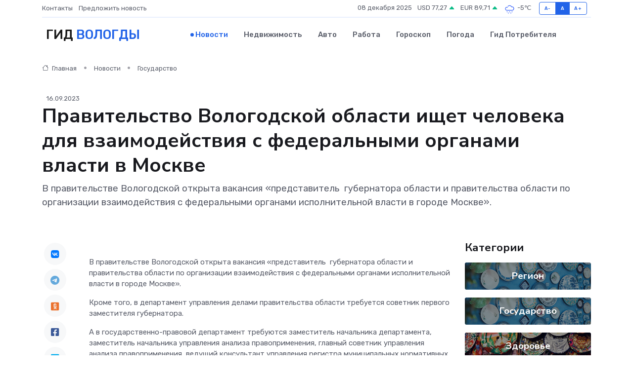

--- FILE ---
content_type: text/html; charset=UTF-8
request_url: https://vologda-gid.ru/news/gosudarstvo/pravitelstvo-vologodskoy-oblasti-ischet-cheloveka-dlya-vzaimodeystviya-s-federalnymi-organami-vlasti-v-moskve.htm
body_size: 9897
content:
<!DOCTYPE html>
<html lang="ru">
<head>
	<meta charset="utf-8">
	<meta name="csrf-token" content="oowFkbbOG9O4IAIsccOC1x53Nh7Bdeqkk5UCvraV">
    <meta http-equiv="X-UA-Compatible" content="IE=edge">
    <meta name="viewport" content="width=device-width, initial-scale=1">
    <title>Правительство Вологодской области ищет человека для взаимодействия с федеральными органами власти в Москве - новости Вологды</title>
    <meta name="description" property="description" content="В правительстве Вологодской открыта вакансия «представитель  губернатора области и правительства области по организации взаимодействия с федеральными органами исполнительной власти в городе Москве».">
    
    <meta property="fb:pages" content="105958871990207" />
    <link rel="shortcut icon" type="image/x-icon" href="https://vologda-gid.ru/favicon.svg">
    <link rel="canonical" href="https://vologda-gid.ru/news/gosudarstvo/pravitelstvo-vologodskoy-oblasti-ischet-cheloveka-dlya-vzaimodeystviya-s-federalnymi-organami-vlasti-v-moskve.htm">
    <link rel="preconnect" href="https://fonts.gstatic.com">
    <link rel="dns-prefetch" href="https://fonts.googleapis.com">
    <link rel="dns-prefetch" href="https://pagead2.googlesyndication.com">
    <link rel="dns-prefetch" href="https://res.cloudinary.com">
    <link href="https://fonts.googleapis.com/css2?family=Nunito+Sans:wght@400;700&family=Rubik:wght@400;500;700&display=swap" rel="stylesheet">
    <link rel="stylesheet" type="text/css" href="https://vologda-gid.ru/assets/font-awesome/css/all.min.css">
    <link rel="stylesheet" type="text/css" href="https://vologda-gid.ru/assets/bootstrap-icons/bootstrap-icons.css">
    <link rel="stylesheet" type="text/css" href="https://vologda-gid.ru/assets/tiny-slider/tiny-slider.css">
    <link rel="stylesheet" type="text/css" href="https://vologda-gid.ru/assets/glightbox/css/glightbox.min.css">
    <link rel="stylesheet" type="text/css" href="https://vologda-gid.ru/assets/plyr/plyr.css">
    <link id="style-switch" rel="stylesheet" type="text/css" href="https://vologda-gid.ru/assets/css/style.css">
    <link rel="stylesheet" type="text/css" href="https://vologda-gid.ru/assets/css/style2.css">

    <meta name="twitter:card" content="summary">
    <meta name="twitter:site" content="@mysite">
    <meta name="twitter:title" content="Правительство Вологодской области ищет человека для взаимодействия с федеральными органами власти в Москве - новости Вологды">
    <meta name="twitter:description" content="В правительстве Вологодской открыта вакансия «представитель  губернатора области и правительства области по организации взаимодействия с федеральными органами исполнительной власти в городе Москве».">
    <meta name="twitter:creator" content="@mysite">
    <meta name="twitter:image:src" content="https://vologda-gid.ru/images/logo.gif">
    <meta name="twitter:domain" content="vologda-gid.ru">
    <meta name="twitter:card" content="summary_large_image" /><meta name="twitter:image" content="https://vologda-gid.ru/images/logo.gif">

    <meta property="og:url" content="http://vologda-gid.ru/news/gosudarstvo/pravitelstvo-vologodskoy-oblasti-ischet-cheloveka-dlya-vzaimodeystviya-s-federalnymi-organami-vlasti-v-moskve.htm">
    <meta property="og:title" content="Правительство Вологодской области ищет человека для взаимодействия с федеральными органами власти в Москве - новости Вологды">
    <meta property="og:description" content="В правительстве Вологодской открыта вакансия «представитель  губернатора области и правительства области по организации взаимодействия с федеральными органами исполнительной власти в городе Москве».">
    <meta property="og:type" content="website">
    <meta property="og:image" content="https://vologda-gid.ru/images/logo.gif">
    <meta property="og:locale" content="ru_RU">
    <meta property="og:site_name" content="Гид Вологды">
    

    <link rel="image_src" href="https://vologda-gid.ru/images/logo.gif" />

    <link rel="alternate" type="application/rss+xml" href="https://vologda-gid.ru/feed" title="Вологда: гид, новости, афиша">
        <script async src="https://pagead2.googlesyndication.com/pagead/js/adsbygoogle.js"></script>
    <script>
        (adsbygoogle = window.adsbygoogle || []).push({
            google_ad_client: "ca-pub-0899253526956684",
            enable_page_level_ads: true
        });
    </script>
        
    
    
    
    <script>if (window.top !== window.self) window.top.location.replace(window.self.location.href);</script>
    <script>if(self != top) { top.location=document.location;}</script>

<!-- Google tag (gtag.js) -->
<script async src="https://www.googletagmanager.com/gtag/js?id=G-71VQP5FD0J"></script>
<script>
  window.dataLayer = window.dataLayer || [];
  function gtag(){dataLayer.push(arguments);}
  gtag('js', new Date());

  gtag('config', 'G-71VQP5FD0J');
</script>
</head>
<body>
<script type="text/javascript" > (function(m,e,t,r,i,k,a){m[i]=m[i]||function(){(m[i].a=m[i].a||[]).push(arguments)}; m[i].l=1*new Date();k=e.createElement(t),a=e.getElementsByTagName(t)[0],k.async=1,k.src=r,a.parentNode.insertBefore(k,a)}) (window, document, "script", "https://mc.yandex.ru/metrika/tag.js", "ym"); ym(53667052, "init", {}); ym(86840228, "init", { clickmap:true, trackLinks:true, accurateTrackBounce:true, webvisor:true });</script> <noscript><div><img src="https://mc.yandex.ru/watch/53667052" style="position:absolute; left:-9999px;" alt="" /><img src="https://mc.yandex.ru/watch/86840228" style="position:absolute; left:-9999px;" alt="" /></div></noscript>
<script type="text/javascript">
    new Image().src = "//counter.yadro.ru/hit?r"+escape(document.referrer)+((typeof(screen)=="undefined")?"":";s"+screen.width+"*"+screen.height+"*"+(screen.colorDepth?screen.colorDepth:screen.pixelDepth))+";u"+escape(document.URL)+";h"+escape(document.title.substring(0,150))+";"+Math.random();
</script>
<!-- Rating@Mail.ru counter -->
<script type="text/javascript">
var _tmr = window._tmr || (window._tmr = []);
_tmr.push({id: "3138453", type: "pageView", start: (new Date()).getTime()});
(function (d, w, id) {
  if (d.getElementById(id)) return;
  var ts = d.createElement("script"); ts.type = "text/javascript"; ts.async = true; ts.id = id;
  ts.src = "https://top-fwz1.mail.ru/js/code.js";
  var f = function () {var s = d.getElementsByTagName("script")[0]; s.parentNode.insertBefore(ts, s);};
  if (w.opera == "[object Opera]") { d.addEventListener("DOMContentLoaded", f, false); } else { f(); }
})(document, window, "topmailru-code");
</script><noscript><div>
<img src="https://top-fwz1.mail.ru/counter?id=3138453;js=na" style="border:0;position:absolute;left:-9999px;" alt="Top.Mail.Ru" />
</div></noscript>
<!-- //Rating@Mail.ru counter -->

<header class="navbar-light navbar-sticky header-static">
    <div class="navbar-top d-none d-lg-block small">
        <div class="container">
            <div class="d-md-flex justify-content-between align-items-center my-1">
                <!-- Top bar left -->
                <ul class="nav">
                    <li class="nav-item">
                        <a class="nav-link ps-0" href="https://vologda-gid.ru/contacts">Контакты</a>
                    </li>
                    <li class="nav-item">
                        <a class="nav-link ps-0" href="https://vologda-gid.ru/sendnews">Предложить новость</a>
                    </li>
                    
                </ul>
                <!-- Top bar right -->
                <div class="d-flex align-items-center">
                    
                    <ul class="list-inline mb-0 text-center text-sm-end me-3">
						<li class="list-inline-item">
							<span>08 декабря 2025</span>
						</li>
                        <li class="list-inline-item">
                            <a class="nav-link px-0" href="https://vologda-gid.ru/currency">
                                <span>USD 77,27 <i class="bi bi-caret-up-fill text-success"></i></span>
                            </a>
						</li>
                        <li class="list-inline-item">
                            <a class="nav-link px-0" href="https://vologda-gid.ru/currency">
                                <span>EUR 89,71 <i class="bi bi-caret-up-fill text-success"></i></span>
                            </a>
						</li>
						<li class="list-inline-item">
                            <a class="nav-link px-0" href="https://vologda-gid.ru/pogoda">
                                <svg xmlns="http://www.w3.org/2000/svg" width="25" height="25" viewBox="0 0 30 30"><path d="M18 26a1 1 0 1 0 0 2 1 1 0 0 0 0-2m-6 0a1 1 0 1 0 0 2 1 1 0 0 0 0-2m9-3a1 1 0 1 0 0 2 1 1 0 0 0 0-2m-6 0a1 1 0 1 0 0 2 1 1 0 0 0 0-2m-5 1a1 1 0 1 1-2 0 1 1 0 0 1 2 0zM0 0v30V0zm30 0v30V0zm-4.964 13.066a4.948 4.948 0 0 1 0 5.868A4.99 4.99 0 0 1 20.99 21H8.507a4.49 4.49 0 0 1-3.64-1.86 4.458 4.458 0 0 1 0-5.281A4.491 4.491 0 0 1 8.506 12c.686 0 1.37.159 1.996.473a.5.5 0 0 1 .16.766l-.33.399a.502.502 0 0 1-.598.132 2.976 2.976 0 0 0-3.346.608 3.007 3.007 0 0 0 .334 4.532c.527.396 1.177.59 1.836.59H20.94a3.54 3.54 0 0 0 2.163-.711 3.497 3.497 0 0 0 1.358-3.206 3.45 3.45 0 0 0-.706-1.727A3.486 3.486 0 0 0 20.99 12.5c-.07 0-.138.016-.208.02-.328.02-.645.085-.947.192a.496.496 0 0 1-.63-.287 4.637 4.637 0 0 0-.445-.874 4.495 4.495 0 0 0-.584-.733A4.461 4.461 0 0 0 14.998 9.5a4.46 4.46 0 0 0-3.177 1.318 2.326 2.326 0 0 0-.135.147.5.5 0 0 1-.592.131 5.78 5.78 0 0 0-.453-.19.5.5 0 0 1-.21-.79A5.97 5.97 0 0 1 14.998 8a5.97 5.97 0 0 1 4.237 1.757c.398.399.704.85.966 1.319.262-.042.525-.076.79-.076a4.99 4.99 0 0 1 4.045 2.066zM0 0v30V0zm30 0v30V0z" fill="#315EFB" fill-rule="evenodd"></path></svg>
                                <span>-5&#8451;</span>
                            </a>
						</li>
					</ul>

                    <!-- Font size accessibility START -->
                    <div class="btn-group me-2" role="group" aria-label="font size changer">
                        <input type="radio" class="btn-check" name="fntradio" id="font-sm">
                        <label class="btn btn-xs btn-outline-primary mb-0" for="font-sm">A-</label>

                        <input type="radio" class="btn-check" name="fntradio" id="font-default" checked>
                        <label class="btn btn-xs btn-outline-primary mb-0" for="font-default">A</label>

                        <input type="radio" class="btn-check" name="fntradio" id="font-lg">
                        <label class="btn btn-xs btn-outline-primary mb-0" for="font-lg">A+</label>
                    </div>

                    
                </div>
            </div>
            <!-- Divider -->
            <div class="border-bottom border-2 border-primary opacity-1"></div>
        </div>
    </div>

    <!-- Logo Nav START -->
    <nav class="navbar navbar-expand-lg">
        <div class="container">
            <!-- Logo START -->
            <a class="navbar-brand" href="https://vologda-gid.ru" style="text-align: end;">
                
                			<span class="ms-2 fs-3 text-uppercase fw-normal">Гид <span style="color: #2163e8;">Вологды</span></span>
                            </a>
            <!-- Logo END -->

            <!-- Responsive navbar toggler -->
            <button class="navbar-toggler ms-auto" type="button" data-bs-toggle="collapse"
                data-bs-target="#navbarCollapse" aria-controls="navbarCollapse" aria-expanded="false"
                aria-label="Toggle navigation">
                <span class="text-body h6 d-none d-sm-inline-block">Menu</span>
                <span class="navbar-toggler-icon"></span>
            </button>

            <!-- Main navbar START -->
            <div class="collapse navbar-collapse" id="navbarCollapse">
                <ul class="navbar-nav navbar-nav-scroll mx-auto">
                                        <li class="nav-item"> <a class="nav-link active" href="https://vologda-gid.ru/news">Новости</a></li>
                                        <li class="nav-item"> <a class="nav-link" href="https://vologda-gid.ru/realty">Недвижимость</a></li>
                                        <li class="nav-item"> <a class="nav-link" href="https://vologda-gid.ru/auto">Авто</a></li>
                                        <li class="nav-item"> <a class="nav-link" href="https://vologda-gid.ru/job">Работа</a></li>
                                        <li class="nav-item"> <a class="nav-link" href="https://vologda-gid.ru/horoscope">Гороскоп</a></li>
                                        <li class="nav-item"> <a class="nav-link" href="https://vologda-gid.ru/pogoda">Погода</a></li>
                                        <li class="nav-item"> <a class="nav-link" href="https://vologda-gid.ru/poleznoe">Гид потребителя</a></li>
                                    </ul>
            </div>
            <!-- Main navbar END -->

            
        </div>
    </nav>
    <!-- Logo Nav END -->
</header>
    <main>
        <!-- =======================
                Main content START -->
        <section class="pt-3 pb-lg-5">
            <div class="container" data-sticky-container>
                <div class="row">
                    <!-- Main Post START -->
                    <div class="col-lg-9">
                        <!-- Categorie Detail START -->
                        <div class="mb-4">
							<nav aria-label="breadcrumb" itemscope itemtype="http://schema.org/BreadcrumbList">
								<ol class="breadcrumb breadcrumb-dots">
									<li class="breadcrumb-item" itemprop="itemListElement" itemscope itemtype="http://schema.org/ListItem">
										<meta itemprop="name" content="Гид Вологды">
										<meta itemprop="position" content="1">
										<meta itemprop="item" content="https://vologda-gid.ru">
										<a itemprop="url" href="https://vologda-gid.ru">
										<i class="bi bi-house me-1"></i> Главная
										</a>
									</li>
									<li class="breadcrumb-item" itemprop="itemListElement" itemscope itemtype="http://schema.org/ListItem">
										<meta itemprop="name" content="Новости">
										<meta itemprop="position" content="2">
										<meta itemprop="item" content="https://vologda-gid.ru/news">
										<a itemprop="url" href="https://vologda-gid.ru/news"> Новости</a>
									</li>
									<li class="breadcrumb-item" aria-current="page" itemprop="itemListElement" itemscope itemtype="http://schema.org/ListItem">
										<meta itemprop="name" content="Государство">
										<meta itemprop="position" content="3">
										<meta itemprop="item" content="https://vologda-gid.ru/news/gosudarstvo">
										<a itemprop="url" href="https://vologda-gid.ru/news/gosudarstvo"> Государство</a>
									</li>
									<li aria-current="page" itemprop="itemListElement" itemscope itemtype="http://schema.org/ListItem">
									<meta itemprop="name" content="Правительство Вологодской области ищет человека для взаимодействия с федеральными органами власти в Москве">
									<meta itemprop="position" content="4" />
									<meta itemprop="item" content="https://vologda-gid.ru/news/gosudarstvo/pravitelstvo-vologodskoy-oblasti-ischet-cheloveka-dlya-vzaimodeystviya-s-federalnymi-organami-vlasti-v-moskve.htm">
									</li>
								</ol>
							</nav>
						
                        </div>
                    </div>
                </div>
                <div class="row align-items-center">
                                                        <!-- Content -->
                    <div class="col-md-12 mt-4 mt-md-0">
                                            <span class="ms-2 small">16.09.2023</span>
                                            <h1 class="display-6">Правительство Вологодской области ищет человека для взаимодействия с федеральными органами власти в Москве</h1>
                        <p class="lead">В правительстве Вологодской открыта вакансия «представитель  губернатора области и правительства области по организации взаимодействия с федеральными органами исполнительной власти в городе Москве».</p>
                    </div>
				                                    </div>
            </div>
        </section>
        <!-- =======================
        Main START -->
        <section class="pt-0">
            <div class="container position-relative" data-sticky-container>
                <div class="row">
                    <!-- Left sidebar START -->
                    <div class="col-md-1">
                        <div class="text-start text-lg-center mb-5" data-sticky data-margin-top="80" data-sticky-for="767">
                            <style>
                                .fa-vk::before {
                                    color: #07f;
                                }
                                .fa-telegram::before {
                                    color: #64a9dc;
                                }
                                .fa-facebook-square::before {
                                    color: #3b5998;
                                }
                                .fa-odnoklassniki-square::before {
                                    color: #eb722e;
                                }
                                .fa-twitter-square::before {
                                    color: #00aced;
                                }
                                .fa-whatsapp::before {
                                    color: #65bc54;
                                }
                                .fa-viber::before {
                                    color: #7b519d;
                                }
                                .fa-moimir svg {
                                    background-color: #168de2;
                                    height: 18px;
                                    width: 18px;
                                    background-size: 18px 18px;
                                    border-radius: 4px;
                                    margin-bottom: 2px;
                                }
                            </style>
                            <ul class="nav text-white-force">
                                <li class="nav-item">
                                    <a class="nav-link icon-md rounded-circle m-1 p-0 fs-5 bg-light" href="https://vk.com/share.php?url=https://vologda-gid.ru/news/gosudarstvo/pravitelstvo-vologodskoy-oblasti-ischet-cheloveka-dlya-vzaimodeystviya-s-federalnymi-organami-vlasti-v-moskve.htm&title=Правительство Вологодской области ищет человека для взаимодействия с федеральными органами власти в Москве - новости Вологды&utm_source=share" rel="nofollow" target="_blank">
                                        <i class="fab fa-vk align-middle text-body"></i>
                                    </a>
                                </li>
                                <li class="nav-item">
                                    <a class="nav-link icon-md rounded-circle m-1 p-0 fs-5 bg-light" href="https://t.me/share/url?url=https://vologda-gid.ru/news/gosudarstvo/pravitelstvo-vologodskoy-oblasti-ischet-cheloveka-dlya-vzaimodeystviya-s-federalnymi-organami-vlasti-v-moskve.htm&text=Правительство Вологодской области ищет человека для взаимодействия с федеральными органами власти в Москве - новости Вологды&utm_source=share" rel="nofollow" target="_blank">
                                        <i class="fab fa-telegram align-middle text-body"></i>
                                    </a>
                                </li>
                                <li class="nav-item">
                                    <a class="nav-link icon-md rounded-circle m-1 p-0 fs-5 bg-light" href="https://connect.ok.ru/offer?url=https://vologda-gid.ru/news/gosudarstvo/pravitelstvo-vologodskoy-oblasti-ischet-cheloveka-dlya-vzaimodeystviya-s-federalnymi-organami-vlasti-v-moskve.htm&title=Правительство Вологодской области ищет человека для взаимодействия с федеральными органами власти в Москве - новости Вологды&utm_source=share" rel="nofollow" target="_blank">
                                        <i class="fab fa-odnoklassniki-square align-middle text-body"></i>
                                    </a>
                                </li>
                                <li class="nav-item">
                                    <a class="nav-link icon-md rounded-circle m-1 p-0 fs-5 bg-light" href="https://www.facebook.com/sharer.php?src=sp&u=https://vologda-gid.ru/news/gosudarstvo/pravitelstvo-vologodskoy-oblasti-ischet-cheloveka-dlya-vzaimodeystviya-s-federalnymi-organami-vlasti-v-moskve.htm&title=Правительство Вологодской области ищет человека для взаимодействия с федеральными органами власти в Москве - новости Вологды&utm_source=share" rel="nofollow" target="_blank">
                                        <i class="fab fa-facebook-square align-middle text-body"></i>
                                    </a>
                                </li>
                                <li class="nav-item">
                                    <a class="nav-link icon-md rounded-circle m-1 p-0 fs-5 bg-light" href="https://twitter.com/intent/tweet?text=Правительство Вологодской области ищет человека для взаимодействия с федеральными органами власти в Москве - новости Вологды&url=https://vologda-gid.ru/news/gosudarstvo/pravitelstvo-vologodskoy-oblasti-ischet-cheloveka-dlya-vzaimodeystviya-s-federalnymi-organami-vlasti-v-moskve.htm&utm_source=share" rel="nofollow" target="_blank">
                                        <i class="fab fa-twitter-square align-middle text-body"></i>
                                    </a>
                                </li>
                                <li class="nav-item">
                                    <a class="nav-link icon-md rounded-circle m-1 p-0 fs-5 bg-light" href="https://api.whatsapp.com/send?text=Правительство Вологодской области ищет человека для взаимодействия с федеральными органами власти в Москве - новости Вологды https://vologda-gid.ru/news/gosudarstvo/pravitelstvo-vologodskoy-oblasti-ischet-cheloveka-dlya-vzaimodeystviya-s-federalnymi-organami-vlasti-v-moskve.htm&utm_source=share" rel="nofollow" target="_blank">
                                        <i class="fab fa-whatsapp align-middle text-body"></i>
                                    </a>
                                </li>
                                <li class="nav-item">
                                    <a class="nav-link icon-md rounded-circle m-1 p-0 fs-5 bg-light" href="viber://forward?text=Правительство Вологодской области ищет человека для взаимодействия с федеральными органами власти в Москве - новости Вологды https://vologda-gid.ru/news/gosudarstvo/pravitelstvo-vologodskoy-oblasti-ischet-cheloveka-dlya-vzaimodeystviya-s-federalnymi-organami-vlasti-v-moskve.htm&utm_source=share" rel="nofollow" target="_blank">
                                        <i class="fab fa-viber align-middle text-body"></i>
                                    </a>
                                </li>
                                <li class="nav-item">
                                    <a class="nav-link icon-md rounded-circle m-1 p-0 fs-5 bg-light" href="https://connect.mail.ru/share?url=https://vologda-gid.ru/news/gosudarstvo/pravitelstvo-vologodskoy-oblasti-ischet-cheloveka-dlya-vzaimodeystviya-s-federalnymi-organami-vlasti-v-moskve.htm&title=Правительство Вологодской области ищет человека для взаимодействия с федеральными органами власти в Москве - новости Вологды&utm_source=share" rel="nofollow" target="_blank">
                                        <i class="fab fa-moimir align-middle text-body"><svg viewBox='0 0 24 24' xmlns='http://www.w3.org/2000/svg'><path d='M8.889 9.667a1.333 1.333 0 100-2.667 1.333 1.333 0 000 2.667zm6.222 0a1.333 1.333 0 100-2.667 1.333 1.333 0 000 2.667zm4.77 6.108l-1.802-3.028a.879.879 0 00-1.188-.307.843.843 0 00-.313 1.166l.214.36a6.71 6.71 0 01-4.795 1.996 6.711 6.711 0 01-4.792-1.992l.217-.364a.844.844 0 00-.313-1.166.878.878 0 00-1.189.307l-1.8 3.028a.844.844 0 00.312 1.166.88.88 0 001.189-.307l.683-1.147a8.466 8.466 0 005.694 2.18 8.463 8.463 0 005.698-2.184l.685 1.151a.873.873 0 001.189.307.844.844 0 00.312-1.166z' fill='#FFF' fill-rule='evenodd'/></svg></i>
                                    </a>
                                </li>
                                
                            </ul>
                        </div>
                    </div>
                    <!-- Left sidebar END -->

                    <!-- Main Content START -->
                    <div class="col-md-10 col-lg-8 mb-5">
                        <div class="mb-4">
                                                    </div>
                        <div itemscope itemtype="http://schema.org/NewsArticle">
                            <meta itemprop="headline" content="Правительство Вологодской области ищет человека для взаимодействия с федеральными органами власти в Москве">
                            <meta itemprop="identifier" content="https://vologda-gid.ru/8399129">
                            <span itemprop="articleBody"><p> В правительстве Вологодской открыта вакансия «представитель  губернатора области и правительства области по организации взаимодействия с федеральными органами исполнительной власти в городе Москве». </p> 

 <p> Кроме того, в департамент управления делами правительства области требуется советник первого заместителя губернатора. </p> 

 <p> А в государственно-правовой департамент требуются заместитель начальника департамента, заместитель начальника управления анализа правоприменения, главный советник управления анализа правоприменения, ведущий консультант управления регистра муниципальных нормативных правовых актов и главные специалисты отдела систематизации правовых актов управления регистра муниципальных нормативных правовых актов. </p> 

 <p> Заместитель начальника департамента нужен и департаменту государственной службы и кадровой политики. Что касается департамента стратегического планирования и совершенствования управленческих процессов, то там есть вакансии главного советника управления совершенствования управленческих процессов и советника управления совершенствования управленческих процессов. 
										
											
											

										
</p> 

 <p> Управление информационной политики ищет советников отдела информационного сопровождения деятельности правительства Вологодской области и органов исполнительной государственной власти. Департамент внутренней политики – главного консультанта управления по развитию местного самоуправления. А аппарат уполномоченного по правам человека в Вологодской области – ведущего специалиста первого разряда. <br>  <br> 
Между тем, под Вологдой могут быть   ликвидированы ещё несколько деревень  . <br>  <br> 
Максим Фёдоров </p></span>
                        </div>
                                                                                                <div class="col-12 mt-3"><a href="https://vologda-gid.ru/sendnews">Предложить новость</a></div>
                        <div class="col-12 mt-5">
                            <h2 class="my-3">Последние новости</h2>
                            <div class="row gy-4">
                                <!-- Card item START -->
<div class="col-sm-6">
    <div class="card" itemscope="" itemtype="http://schema.org/BlogPosting">
        <!-- Card img -->
        <div class="position-relative">
                        <img class="card-img" src="https://res.cloudinary.com/dip4bzsyi/image/upload/c_fill,w_420,h_315,q_auto,g_face/uzomt1dnhprwyfdhjlow" alt="Как выбрать станок для своего дела: советы экспертов по подбору оборудования под задачи и бюджет" itemprop="image">
                    </div>
        <div class="card-body px-0 pt-3" itemprop="name">
            <h4 class="card-title" itemprop="headline"><a href="https://vologda-gid.ru/news/ekonomika/kak-vybrat-stanok-dlya-svoego-dela-sovety-ekspertov-po-podboru-oborudovaniya-pod-zadachi-i-byudzhet.htm"
                    class="btn-link text-reset fw-bold" itemprop="url">Как выбрать станок для своего дела: советы экспертов по подбору оборудования под задачи и бюджет</a></h4>
            <p class="card-text" itemprop="articleBody">Подробный сравнительный анализ вариантов, типичных ошибок и ключевых критериев выбора</p>
        </div>
        <meta itemprop="author" content="Редактор"/>
        <meta itemscope itemprop="mainEntityOfPage" itemType="https://schema.org/WebPage" itemid="https://vologda-gid.ru/news/ekonomika/kak-vybrat-stanok-dlya-svoego-dela-sovety-ekspertov-po-podboru-oborudovaniya-pod-zadachi-i-byudzhet.htm"/>
        <meta itemprop="dateModified" content="2025-11-26"/>
        <meta itemprop="datePublished" content="2025-11-26"/>
    </div>
</div>
<!-- Card item END -->
<!-- Card item START -->
<div class="col-sm-6">
    <div class="card" itemscope="" itemtype="http://schema.org/BlogPosting">
        <!-- Card img -->
        <div class="position-relative">
                        <img class="card-img" src="https://res.cloudinary.com/dip4bzsyi/image/upload/c_fill,w_420,h_315,q_auto,g_face/if8iws7iekyqv3vvoud0" alt="Сколько стоит ремонт частотного преобразователя: что влияет на цену?" itemprop="image">
                    </div>
        <div class="card-body px-0 pt-3" itemprop="name">
            <h4 class="card-title" itemprop="headline"><a href="https://vologda-gid.ru/news/ekonomika/skolko-stoit-remont-chastotnogo-preobrazovatelya-chto-vliyaet-na-cenu.htm"
                    class="btn-link text-reset fw-bold" itemprop="url">Сколько стоит ремонт частотного преобразователя: что влияет на цену?</a></h4>
            <p class="card-text" itemprop="articleBody">Подробный разбор факторов, формирующих стоимость восстановления оборудования</p>
        </div>
        <meta itemprop="author" content="Редактор"/>
        <meta itemscope itemprop="mainEntityOfPage" itemType="https://schema.org/WebPage" itemid="https://vologda-gid.ru/news/ekonomika/skolko-stoit-remont-chastotnogo-preobrazovatelya-chto-vliyaet-na-cenu.htm"/>
        <meta itemprop="dateModified" content="2025-11-04"/>
        <meta itemprop="datePublished" content="2025-11-04"/>
    </div>
</div>
<!-- Card item END -->
<!-- Card item START -->
<div class="col-sm-6">
    <div class="card" itemscope="" itemtype="http://schema.org/BlogPosting">
        <!-- Card img -->
        <div class="position-relative">
                        <img class="card-img" src="https://res.cloudinary.com/dip4bzsyi/image/upload/c_fill,w_420,h_315,q_auto,g_face/xekqqf58s6ljuko5hnyg" alt="Минимальная пенсия в России в 2025 году: какая установлена в Москве и регионах" itemprop="image">
                    </div>
        <div class="card-body px-0 pt-3" itemprop="name">
            <h4 class="card-title" itemprop="headline"><a href="https://vologda-gid.ru/news/ekonomika/minimalnaya-pensiya-v-rossii-v-2025-godu-kakaya-ustanovlena-v-moskve-i-regionah.htm"
                    class="btn-link text-reset fw-bold" itemprop="url">Минимальная пенсия в России в 2025 году: какая установлена в Москве и регионах</a></h4>
            <p class="card-text" itemprop="articleBody">Фото из архива редакции

В России система пенсионного обеспечения включает четыре основных типа пенсий: страховая, социальная, государственная и накопительная.</p>
        </div>
        <meta itemprop="author" content="Редактор"/>
        <meta itemscope itemprop="mainEntityOfPage" itemType="https://schema.org/WebPage" itemid="https://vologda-gid.ru/news/ekonomika/minimalnaya-pensiya-v-rossii-v-2025-godu-kakaya-ustanovlena-v-moskve-i-regionah.htm"/>
        <meta itemprop="dateModified" content="2025-10-27"/>
        <meta itemprop="datePublished" content="2025-10-27"/>
    </div>
</div>
<!-- Card item END -->
<!-- Card item START -->
<div class="col-sm-6">
    <div class="card" itemscope="" itemtype="http://schema.org/BlogPosting">
        <!-- Card img -->
        <div class="position-relative">
            <img class="card-img" src="https://res.cloudinary.com/dzttx7cpc/image/upload/c_fill,w_420,h_315,q_auto,g_face/r7veu3ey8cqaawwwsw5m" alt="Потребительский кредит без боли: как не стать жертвой долговой ямы" itemprop="image">
        </div>
        <div class="card-body px-0 pt-3" itemprop="name">
            <h4 class="card-title" itemprop="headline"><a href="https://simferopol-gid.ru/news/ekonomika/potrebitelskiy-kredit-bez-boli-kak-ne-stat-zhertvoy-dolgovoy-yamy.htm" class="btn-link text-reset fw-bold" itemprop="url">Потребительский кредит без боли: как не стать жертвой долговой ямы</a></h4>
            <p class="card-text" itemprop="articleBody">Как взять кредит с умом и не пожалеть об этом спустя пару месяцев</p>
        </div>
        <meta itemprop="author" content="Редактор"/>
        <meta itemscope itemprop="mainEntityOfPage" itemType="https://schema.org/WebPage" itemid="https://simferopol-gid.ru/news/ekonomika/potrebitelskiy-kredit-bez-boli-kak-ne-stat-zhertvoy-dolgovoy-yamy.htm"/>
        <meta itemprop="dateModified" content="2025-12-08"/>
        <meta itemprop="datePublished" content="2025-12-08"/>
    </div>
</div>
<!-- Card item END -->
                            </div>
                        </div>
						<div class="col-12 bg-primary bg-opacity-10 p-2 mt-3 rounded">
							На этом сайте представлены актуальные варианты, чтобы <a href="https://aleksin-gid.ru/realty">снять квартиру в Алексине</a> на выгодных условиях
						</div>
                        <!-- Comments START -->
                        <div class="mt-5">
                            <h3>Комментарии (0)</h3>
                        </div>
                        <!-- Comments END -->
                        <!-- Reply START -->
                        <div>
                            <h3>Добавить комментарий</h3>
                            <small>Ваш email не публикуется. Обязательные поля отмечены *</small>
                            <form class="row g-3 mt-2">
                                <div class="col-md-6">
                                    <label class="form-label">Имя *</label>
                                    <input type="text" class="form-control" aria-label="First name">
                                </div>
                                <div class="col-md-6">
                                    <label class="form-label">Email *</label>
                                    <input type="email" class="form-control">
                                </div>
                                <div class="col-12">
                                    <label class="form-label">Текст комментария *</label>
                                    <textarea class="form-control" rows="3"></textarea>
                                </div>
                                <div class="col-12">
                                    <button type="submit" class="btn btn-primary">Оставить комментарий</button>
                                </div>
                            </form>
                        </div>
                        <!-- Reply END -->
                    </div>
                    <!-- Main Content END -->
                    <!-- Right sidebar START -->
                    <div class="col-lg-3 d-none d-lg-block">
                        <div data-sticky data-margin-top="80" data-sticky-for="991">
                            <!-- Categories -->
                            <div>
                                <h4 class="mb-3">Категории</h4>
                                                                    <!-- Category item -->
                                    <div class="text-center mb-3 card-bg-scale position-relative overflow-hidden rounded"
                                        style="background-image:url(https://vologda-gid.ru/assets/images/blog/4by3/02.jpg); background-position: center left; background-size: cover;">
                                        <div class="bg-dark-overlay-4 p-3">
                                            <a href="https://vologda-gid.ru/news/region"
                                                class="stretched-link btn-link fw-bold text-white h5">Регион</a>
                                        </div>
                                    </div>
                                                                    <!-- Category item -->
                                    <div class="text-center mb-3 card-bg-scale position-relative overflow-hidden rounded"
                                        style="background-image:url(https://vologda-gid.ru/assets/images/blog/4by3/02.jpg); background-position: center left; background-size: cover;">
                                        <div class="bg-dark-overlay-4 p-3">
                                            <a href="https://vologda-gid.ru/news/gosudarstvo"
                                                class="stretched-link btn-link fw-bold text-white h5">Государство</a>
                                        </div>
                                    </div>
                                                                    <!-- Category item -->
                                    <div class="text-center mb-3 card-bg-scale position-relative overflow-hidden rounded"
                                        style="background-image:url(https://vologda-gid.ru/assets/images/blog/4by3/04.jpg); background-position: center left; background-size: cover;">
                                        <div class="bg-dark-overlay-4 p-3">
                                            <a href="https://vologda-gid.ru/news/zdorove"
                                                class="stretched-link btn-link fw-bold text-white h5">Здоровье</a>
                                        </div>
                                    </div>
                                                                    <!-- Category item -->
                                    <div class="text-center mb-3 card-bg-scale position-relative overflow-hidden rounded"
                                        style="background-image:url(https://vologda-gid.ru/assets/images/blog/4by3/05.jpg); background-position: center left; background-size: cover;">
                                        <div class="bg-dark-overlay-4 p-3">
                                            <a href="https://vologda-gid.ru/news/ekonomika"
                                                class="stretched-link btn-link fw-bold text-white h5">Экономика</a>
                                        </div>
                                    </div>
                                                                    <!-- Category item -->
                                    <div class="text-center mb-3 card-bg-scale position-relative overflow-hidden rounded"
                                        style="background-image:url(https://vologda-gid.ru/assets/images/blog/4by3/05.jpg); background-position: center left; background-size: cover;">
                                        <div class="bg-dark-overlay-4 p-3">
                                            <a href="https://vologda-gid.ru/news/politika"
                                                class="stretched-link btn-link fw-bold text-white h5">Политика</a>
                                        </div>
                                    </div>
                                                                    <!-- Category item -->
                                    <div class="text-center mb-3 card-bg-scale position-relative overflow-hidden rounded"
                                        style="background-image:url(https://vologda-gid.ru/assets/images/blog/4by3/02.jpg); background-position: center left; background-size: cover;">
                                        <div class="bg-dark-overlay-4 p-3">
                                            <a href="https://vologda-gid.ru/news/nauka-i-obrazovanie"
                                                class="stretched-link btn-link fw-bold text-white h5">Наука и Образование</a>
                                        </div>
                                    </div>
                                                                    <!-- Category item -->
                                    <div class="text-center mb-3 card-bg-scale position-relative overflow-hidden rounded"
                                        style="background-image:url(https://vologda-gid.ru/assets/images/blog/4by3/01.jpg); background-position: center left; background-size: cover;">
                                        <div class="bg-dark-overlay-4 p-3">
                                            <a href="https://vologda-gid.ru/news/proisshestviya"
                                                class="stretched-link btn-link fw-bold text-white h5">Происшествия</a>
                                        </div>
                                    </div>
                                                                    <!-- Category item -->
                                    <div class="text-center mb-3 card-bg-scale position-relative overflow-hidden rounded"
                                        style="background-image:url(https://vologda-gid.ru/assets/images/blog/4by3/05.jpg); background-position: center left; background-size: cover;">
                                        <div class="bg-dark-overlay-4 p-3">
                                            <a href="https://vologda-gid.ru/news/religiya"
                                                class="stretched-link btn-link fw-bold text-white h5">Религия</a>
                                        </div>
                                    </div>
                                                                    <!-- Category item -->
                                    <div class="text-center mb-3 card-bg-scale position-relative overflow-hidden rounded"
                                        style="background-image:url(https://vologda-gid.ru/assets/images/blog/4by3/03.jpg); background-position: center left; background-size: cover;">
                                        <div class="bg-dark-overlay-4 p-3">
                                            <a href="https://vologda-gid.ru/news/kultura"
                                                class="stretched-link btn-link fw-bold text-white h5">Культура</a>
                                        </div>
                                    </div>
                                                                    <!-- Category item -->
                                    <div class="text-center mb-3 card-bg-scale position-relative overflow-hidden rounded"
                                        style="background-image:url(https://vologda-gid.ru/assets/images/blog/4by3/09.jpg); background-position: center left; background-size: cover;">
                                        <div class="bg-dark-overlay-4 p-3">
                                            <a href="https://vologda-gid.ru/news/sport"
                                                class="stretched-link btn-link fw-bold text-white h5">Спорт</a>
                                        </div>
                                    </div>
                                                                    <!-- Category item -->
                                    <div class="text-center mb-3 card-bg-scale position-relative overflow-hidden rounded"
                                        style="background-image:url(https://vologda-gid.ru/assets/images/blog/4by3/08.jpg); background-position: center left; background-size: cover;">
                                        <div class="bg-dark-overlay-4 p-3">
                                            <a href="https://vologda-gid.ru/news/obschestvo"
                                                class="stretched-link btn-link fw-bold text-white h5">Общество</a>
                                        </div>
                                    </div>
                                                            </div>
                        </div>
                    </div>
                    <!-- Right sidebar END -->
                </div>
        </section>
    </main>
<footer class="bg-dark pt-5">
    
<!--noindex-->
    <div class="container" data-nosnippet>
        <div class="row">
            <div class="col-12 col-lg-6 mb-4">
<p>Информационное агентство «Тапсома» зарегистрировано Федеральной службой по надзору в сфере связи, информационных технологий и массовых коммуникаций (Роскомнадзор) 19 декабря 2023 года</p>
<p>Запись о регистрации СМИ: ИА № ФС 77 - 86459</p>
<p>Учредитель: ООО «Тапсома»</p>
<p>ИНН 3528337174</p>
<p>162605, г. Череповец, ул. Первомайская, д. 50, кв. 244</p>
            </div>
            <div class="col-12 col-lg-6 mb-4">
<p>Главный редактор:&nbsp;Подволоцкий Дмитрий Николаевич</p>
<p>Телефон редакции: +7 (964) 664-42-88</p>
<p>Электронный адрес: <a href="/cdn-cgi/l/email-protection#d9bdb0b4b899bdb0b4b8f7b4bcbdb0b8"><span class="__cf_email__" data-cfemail="e98d808488a98d808488c7848c8d8088">[email&#160;protected]</span></a></p>
<p>Возрастное ограничение 16+</p>
<!--p>Отдельные публикации могут содержать информацию&nbsp;категории 16+</p-->
<!--p><span style="text-decoration: underline;"><a href="71966-pol-zovatel-skoe-soglashenie-i-politika-konfidentsial-nosti">Пользовательское соглашение&nbsp;и политика конфиденциальности</a></span></p-->
            </div>
        </div>
    </div>
<!--/noindex-->
    <!-- Footer copyright START -->
    <div class="bg-dark-overlay-3 mt-5">
        <div class="container">
            <div class="row align-items-center justify-content-md-between py-4">
                <div class="col-md-6">
                    <!-- Copyright -->
                    <div class="text-center text-md-start text-primary-hover text-muted">
                        &#169;2025 Вологда. Все права защищены.
                    </div>
                </div>
                
            </div>
        </div>
    </div>
    <!-- Footer copyright END -->
    <script data-cfasync="false" src="/cdn-cgi/scripts/5c5dd728/cloudflare-static/email-decode.min.js"></script><script type="application/ld+json">
        {"@context":"https:\/\/schema.org","@type":"Organization","name":"\u0412\u043e\u043b\u043e\u0433\u0434\u0430 - \u0433\u0438\u0434, \u043d\u043e\u0432\u043e\u0441\u0442\u0438, \u0430\u0444\u0438\u0448\u0430","url":"https:\/\/vologda-gid.ru","sameAs":["https:\/\/vk.com\/public207883120","https:\/\/t.me\/vologda_gid"]}
    </script>
</footer>
<!-- Back to top -->
<div class="back-top"><i class="bi bi-arrow-up-short"></i></div>
<script src="https://vologda-gid.ru/assets/bootstrap/js/bootstrap.bundle.min.js"></script>
<script src="https://vologda-gid.ru/assets/tiny-slider/tiny-slider.js"></script>
<script src="https://vologda-gid.ru/assets/sticky-js/sticky.min.js"></script>
<script src="https://vologda-gid.ru/assets/glightbox/js/glightbox.min.js"></script>
<script src="https://vologda-gid.ru/assets/plyr/plyr.js"></script>
<script src="https://vologda-gid.ru/assets/js/functions.js"></script>
<script src="https://yastatic.net/share2/share.js" async></script>
<script defer src="https://static.cloudflareinsights.com/beacon.min.js/vcd15cbe7772f49c399c6a5babf22c1241717689176015" integrity="sha512-ZpsOmlRQV6y907TI0dKBHq9Md29nnaEIPlkf84rnaERnq6zvWvPUqr2ft8M1aS28oN72PdrCzSjY4U6VaAw1EQ==" data-cf-beacon='{"version":"2024.11.0","token":"db20aeddd44d4fc2a3b4b37e0343b3f4","r":1,"server_timing":{"name":{"cfCacheStatus":true,"cfEdge":true,"cfExtPri":true,"cfL4":true,"cfOrigin":true,"cfSpeedBrain":true},"location_startswith":null}}' crossorigin="anonymous"></script>
</body>
</html>


--- FILE ---
content_type: text/html; charset=utf-8
request_url: https://www.google.com/recaptcha/api2/aframe
body_size: 268
content:
<!DOCTYPE HTML><html><head><meta http-equiv="content-type" content="text/html; charset=UTF-8"></head><body><script nonce="f95w4g7cFFGqPD06gq9wRw">/** Anti-fraud and anti-abuse applications only. See google.com/recaptcha */ try{var clients={'sodar':'https://pagead2.googlesyndication.com/pagead/sodar?'};window.addEventListener("message",function(a){try{if(a.source===window.parent){var b=JSON.parse(a.data);var c=clients[b['id']];if(c){var d=document.createElement('img');d.src=c+b['params']+'&rc='+(localStorage.getItem("rc::a")?sessionStorage.getItem("rc::b"):"");window.document.body.appendChild(d);sessionStorage.setItem("rc::e",parseInt(sessionStorage.getItem("rc::e")||0)+1);localStorage.setItem("rc::h",'1765218552606');}}}catch(b){}});window.parent.postMessage("_grecaptcha_ready", "*");}catch(b){}</script></body></html>